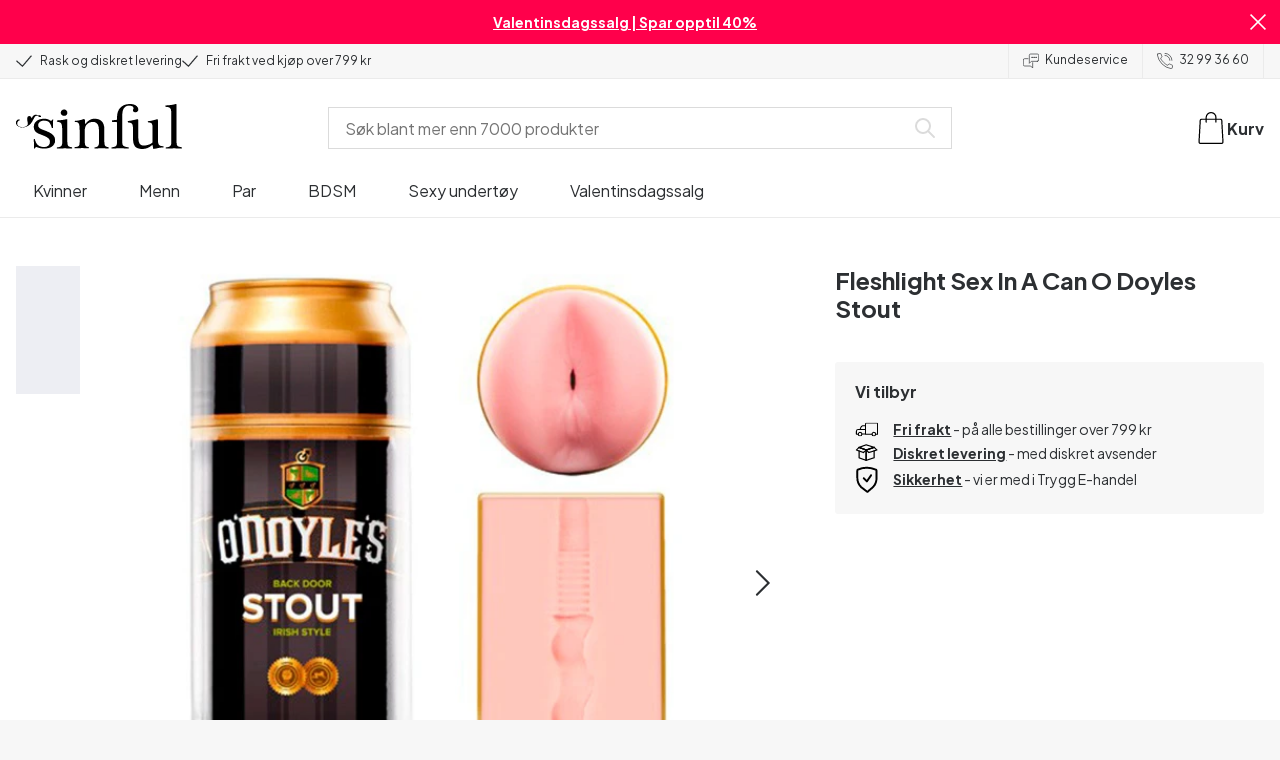

--- FILE ---
content_type: image/svg+xml
request_url: https://eu-images.contentstack.com/v3/assets/blt70200aeea7ce7e0e/bltd57b770f63c27b18/64edc6fa3522138517976ed3/posten-norge-logo-1.svg?quality=75&width=60&height=auto&format=webp&auto=webp&disable=upscale
body_size: 473
content:
<?xml version="1.0" encoding="utf-8"?>
<svg xmlns="http://www.w3.org/2000/svg" id="Layer_1" viewBox="0 0 48 14.34">
  <defs>
    <style>.cls-1{fill:#bcbdbf;}.cls-2{fill:#e32d22;}</style>
  </defs>
  <g id="layer1">
    <path class="cls-2" d="m29.02,9.02c-.59-.03-.97-.03-.95-.68.01-.38.11-.65,1.27-.61.79.02,1.04.19,1.04.74h1.24c0-1.36-.85-1.79-2.29-1.81-1.56-.02-2.59.29-2.61,1.72-.04,1.76,1.3,1.72,2.61,1.79.67.03,1.08.05,1.05.73-.01.41-.15.67-1.31.63-.96-.02-1.13-.26-1.13-.75h-1.24c0,1.41.92,1.79,2.39,1.81,1.57.02,2.61-.34,2.64-1.75.04-1.83-1.36-1.73-2.7-1.81m5.71,2.48c-.66-.01-.74-.34-.74-.78v-2.81h2.66v-1.15h-2.66v-1.85h-1.35v1.85h-.79v1.15h.79v2.81c0,1.28.78,1.86,2.13,1.86,1.16,0,1.9-.43,1.9-1.81h-1.23c-.01.37-.1.74-.71.73m11-4.84c-.83,0-1.35.26-1.69.55v-.45h-1.17v5.72h1.35v-2.67c0-1-.11-1.99,1.35-1.99,1.17,0,1.06.53,1.06,1.63v3.02h1.35v-3.12c0-1.25.1-2.7-2.26-2.7m-7.39,2.38c0-.76.12-1.29,1.3-1.29,1.26,0,1.33.47,1.33,1.29h-2.63Zm1.3-2.38c-2.34,0-2.68,1.32-2.68,3.03s.37,2.89,2.72,2.89c1.1,0,2.56-.27,2.56-1.81h-1.31c-.01.65-.71.72-1.2.72-1.16,0-1.41-.39-1.41-1.36h4c0-2-.12-3.47-2.67-3.47m-16.1,4.75c-1.3,0-1.42-.49-1.42-1.79s.12-1.79,1.42-1.79,1.42.49,1.42,1.79-.12,1.79-1.42,1.79m0-4.75c-.95,0-1.65.16-2.15.65-.51.48-.62,1.22-.62,2.31s.11,1.83.62,2.31c.5.48,1.21.65,2.15.65s1.65-.16,2.15-.65c.51-.48.62-1.22.62-2.31s-.11-1.83-.62-2.31c-.5-.48-1.22-.65-2.15-.65m-5.84,4.75c-1.16,0-1.48-.34-1.48-1.77s.32-1.8,1.48-1.8c1,0,1.22.46,1.22,1.8s-.22,1.77-1.22,1.77m.22-4.75c-.62-.01-1.33.13-1.82.55v-.45h-1.22v7.58h1.35v-2.27c.39.41.9.51,1.53.51,2.26,0,2.51-1.56,2.51-2.95,0-1.82-.27-2.95-2.36-2.97" id="path32"/>
    <path class="cls-2" d="m12.69,6.76c-.13,1.67-1.56,2.99-3.3,2.99s-3.16-1.32-3.3-2.99H0c.14,3.47,3.05,6.24,6.61,6.24s6.48-2.77,6.61-6.24h-.53Z" id="path36"/>
    <path class="cls-1" d="m6.1,6.24c.13-1.67,1.56-2.99,3.3-2.99s3.16,1.32,3.3,2.99h.53c-.14-3.47-3.05-6.24-6.61-6.24S.14,2.77,0,6.24h6.1Z" id="path40"/>
  </g>
</svg>

--- FILE ---
content_type: application/javascript; charset=UTF-8
request_url: https://www.sinful.no/_next/static/chunks/app/layout-977b0e4bb4a86efb.js
body_size: 8757
content:
try{!function(){var e="undefined"!=typeof window?window:"undefined"!=typeof global?global:"undefined"!=typeof globalThis?globalThis:"undefined"!=typeof self?self:{},t=(new e.Error).stack;t&&(e._sentryDebugIds=e._sentryDebugIds||{},e._sentryDebugIds[t]="01889531-f63a-4c7b-aab8-d497840c34eb",e._sentryDebugIdIdentifier="sentry-dbid-01889531-f63a-4c7b-aab8-d497840c34eb")}()}catch(e){}try{!function(){var e="undefined"!=typeof window?window:"undefined"!=typeof global?global:"undefined"!=typeof globalThis?globalThis:"undefined"!=typeof self?self:{},t=(new e.Error).stack;t&&(e._sentryDebugIds=e._sentryDebugIds||{},e._sentryDebugIds[t]="01889531-f63a-4c7b-aab8-d497840c34eb",e._sentryDebugIdIdentifier="sentry-dbid-01889531-f63a-4c7b-aab8-d497840c34eb")}()}catch(e){}(self.webpackChunk_N_E=self.webpackChunk_N_E||[]).push([[7177],{23103:(e,t,n)=>{Promise.resolve().then(n.bind(n,25291))},25291:(e,t,n)=>{"use strict";n.r(t),n.d(t,{default:()=>eQ});var i=n(10283),r=n(19107),a=n(32290),o=n(58363),s=n(48171),l=n(99086);let c="GTM-NXRPGLZ5",d=Number("0.55"),u=new l.u5({tagId:c,vat:Number("1.25"),adwordIdsCsv:"AW-385893462/Ef2uCPazxIsYENaIgbgB;AW-972835837/OZVHCMmfw4sYEP2X8c8D",adwordIdsProfitEstimateCsv:"AW-385893462/Qk3rCM23xIsYENaIgbgB;AW-972835837/AJ0XCPOzxIsYEP2X8c8D",profitEstimate:d,branchName:"production",storeKey:"no",currency:"NOK"});function f(){return(0,o.useEffect)(()=>{c&&u.init()},[]),null}let h="xes4X1|tbvK#PiI",m="3672426a-45ab-42f5-b794-2befc351856b",g="https://03-api.relewise.com/",_=new l.Nu({apiKey:h,datasetId:m,serverUrl:g,currency:"".concat("NO","_").concat("NOK"),locale:"nb-NO",classifications:{country:"NO"},channel:{name:"WebShop",subChannel:{name:"NO"}}});function p(){return(0,o.useEffect)(()=>{h&&m&&g&&_.init()},[]),(0,i.jsx)(i.Fragment,{})}var v=n(26615),b=n(582),y=n(83341);function x(e){let{children:t}=e,n=(0,y.useRouter)(),r=(0,y.usePathname)()||"";return(0,i.jsx)(b.Xq,{router:{...n,pathname:r},children:t})}var w=n(41303);function O(e){let{children:t}=e;return(0,i.jsx)(b.Bg,{config:w.i,children:t})}var S=n(90446),C=n(80712),j=n(37811);let I=(0,a.default)(()=>Promise.resolve().then(n.bind(n,90446)).then(e=>e.GlobalAffiliateComponents),{loadableGenerated:{webpack:()=>[90446]},ssr:!1,loading:()=>null}),E=(0,S.createAffiliateConfig)([S.awinAffiliate,S.adrecordAffiliate,S.kwankoAffiliate,S.partnerAdsAffiliate,S.circlewiseAffiliate,S.tradedoublerAffiliate,S.daisyconAffiliate],{awinAdId:j.env.AWIN_AD_ID,awinChannel:j.env.AWIN_CHANNEL||"aw",awinTestEnvironment:"true"===j.env.AWIN_TEST,awinCommissionGroups:{defaultGroup:j.env.AWIN_DEFAULT_COMMISSION||"DEFAULT",...(0,S.csvToRecord)("Lelo:COMMISSIONGROUPCODE_LELO;Fleshlight:COMMISSIONGROUPCODE_FLES;SinfulCalendars:COMMISSIONGROUPCODE_SINFC;Tenga:COMMISSIONGROUPCODE_TENG;WillieCity:COMMISSIONGROUPCODE_WILL;We-Vibe:COMMISSIONGROUPCODE_WE-V;Oxana:COMMISSIONGROUPCODE_OXAN;Clone-a-willy:COMMISSIONGROUPCODE_CLON;Satisfyer:COMMISSIONGROUPCODE_SATI;Amaysin:COMMISSIONGROUPCODE_AMAY;Mr.Membr:COMMISSIONGROUPCODE_MR.M;Nortie:COMMISSIONGROUPCODE_NORT;Kaerlig:COMMISSIONGROUPCODE_KAER;Baseks:COMMISSIONGROUPCODE_BASE;Velve:COMMISSIONGROUPCODE_VELV;Obaie:COMMISSIONGROUPCODE_OBAI;Sinful:COMMISSIONGROUPCODE_SINF")},adrecordUrl:"https://track.adrecord.com",adrecordProgramId:"1213",adrecordCategories:"special_brand;we_vibe;satisfyer;clone_a_willy;tenga;oxana;fleshlight;lelo;velve;obaie;nortie;baseks;sinful;mr._membr;willie_city;amaysin;kaerlig;sinful_calendar",kwankoUrl:j.env.KWANKO_URL,kwankoCategories:"special_brand;we_vibe;satisfyer;clone_a_willy;tenga;oxana;fleshlight;lelo;velve;obaie;nortie;baseks;sinful;mr._membr;willie_city;amaysin;kaerlig;sinful_calendar",partnerAdsUrl:"https://www.partner-ads.com/no/leadtracks2s.php?programid=5937",partnerAdsCategories:"standard:10;special_brand;we_vibe:5;satisfyer:5;clone_a_willy:5;tenga:5;oxana:5;fleshlight:5;lelo:5;velve:12.5;obaie:12.5;nortie:12.5;baseks:12.5;sinful:12.5;mr._membr:12.5;willie_city:12.5;amaysin:12.5;kaerlig:12.5;sinful_calendar:12.5",circlewiseUrl:"//cdn.trackmytarget.com/tracking/s/checkout.min.js",circlewiseOfferId:"m6f403",circlewiseCategories:"no"===w.i.country?"default:nwj03c;sinful:835abp;obaie:c03724;velve:do1vjp;baseks:m524cc;nortie:x7hhly;kaerlig:6l2wzx;mr._membr:fcfltf;willie_city:zza5vv;we_vibe:0fj077;satisfyer:6be8mm;clone_a_willy:kxg2dr;tenga:avhmht;oxana:v8kkq4;fleshlight:09oq4j;lelo:8v2kqo;sinful_calendar:774hxq":"fi"===w.i.country?"default:3h9jeg;sinful:usdoin;obaie:xsqmlz;velve:d9nsr5;baseks:uq6ilg;nortie:741lpb;kaerlig:o6vd10;mr._membr:r4ta1g;willie_city:nc4be8;we_vibe:vktng3;satisfyer:q075g4;clone_a_willy:tok89d;tenga:3m7w0u;oxana:ogub0a;fleshlight:kl0gxf;lelo:mrdlyb;sinful_calendar:pdc12b":"",tradedoublerUrl:"https://tbs.tradedoubler.com/report",tradedoublerId:"1598414",tradedoublerCategories:"no"===w.i.country?"standard:403851;we_vibe:403856;satisfyer:403858;clone_a_willy:403860;tenga:403862;oxana:403865;fleshlight:403867;lelo:403870;velve:403853;obaie:403853;nortie:403853;baseks:403853;sinful:403853;mr._membr:403853;willie_city:403853;amaysin:403853;kaerlig:403853;sinful_calendar:403853":"",daisyconUrl:"https://rkn3.net/t/?ci=14326",daisyconCategories:"satisfyer:Satisfyer;clone_a_willy:Clone-A-Willy;tenga:Tenga;oxana:Oxana;fleshlight:Fleshlight;lelo:LELO;sinful:Sinful;velve:VELVE;nortie:NORTIE;kaerlig:Kaerlig;obaie:obaie;baseks:baseks;we_vibe:We-Vibe;mr._membr:MR.MEMBR;willie_city:Willie City;amaysin:Amaysin;sinful_calendar:sinful-calendar;"},C.default);function k(e){let{children:t}=e;return(0,i.jsxs)(S.AffiliateProvider,{config:E,children:[t,(0,i.jsx)(I,{})]})}var N=n(11768),T=n.n(N),A=n(47662);let M={theme:A.y9,Link:e=>{let{href:t,...n}=e,{prefetch:a}=(0,y.useRouter)(),{minWidth:s}=(0,r.dv)(),l=s<A.fi.tablet,c=RegExp("^(?:[a-z]+:)?//","i"),d=!(null==t?void 0:t.startsWith("https://www.sinful.no"))&&c.test(t||""),u=(0,o.useCallback)(()=>{d||!t||l||a(t)},[d,t,a,l]);return t?(t=t.replace(/^[+]?[0-9].+/,"tel:$&"),d)?(0,i.jsx)("a",{href:t,rel:"noopener noreferrer",target:"_blank",...n}):(0,i.jsx)(T(),{...n,href:t,prefetch:l,onMouseOver:u}):(0,i.jsx)(A.az,{id:n.id,className:n.className,children:n.children})}};function P(e){let{children:t}=e;return(0,i.jsx)(r.i5,{config:M,children:t})}var L=n(99955),U=n(37011);let R=(0,a.default)(()=>Promise.resolve().then(n.bind(n,41260)).then(e=>e.SearchProvider),{loadableGenerated:{webpack:()=>[41260]}}),V={categorySearch:(0,L.C6)(e=>({endpoint:"/v1/ProductCategorySearchRequest",body:JSON.stringify(e),method:"POST"}),U.VU),search:(0,L.C6)(e=>({endpoint:"/v1/ProductSearchRequest",body:JSON.stringify(e),method:"POST"}),U.VU),contentSearch:(0,L.C6)(e=>({endpoint:"/v1/ContentSearchRequest",body:JSON.stringify(e),method:"POST"}),U.VU),batchSearch:(0,L.C6)(e=>({endpoint:"/v1/searchRequestCollection",body:JSON.stringify(e),method:"POST"}),U.VU)};function B(e){let{children:t}=e;return(0,i.jsx)(R,{provider:V,children:t})}var D=n(83764),G=n(64420),F=n.n(G);let W={fetchCanonical:(0,L.C6)(e=>({endpoint:"/v1/redirect/url/canonical/".concat(e.id)}),{host:"https://prod-router.sinfulservice.dk/api",headers:{Authorization:"Bearer ".concat("2|vuByooQUtexK4tUJqZw2IRDxe0g60q9d1TNkhBLv")}}),Head:F()};function z(e){let{children:t}=e;return(0,i.jsx)(D.F7,{provider:W,children:t})}var q=n(50363),K=n(37811);let H=K.env.SF_BASE_PATH,X=window.location.hostname+(H?"/".concat(H):""),Y="1.25",J=K.env.SOLUTE_CONVERSION_BASE_URL,Z=K.env.SOLUTE_CONVERSION_FACTOR,Q=new l.Oo({publicKey:"Ri3dGs",domain:X,vat:Number(Y),listIdToken:"UdnMMB",listIdTokenLp:"UNmsMn",currency:"NOK"}),$=new l.TX({baseUrl:J,vat:Number(Y),factor:Number(Z)}),ee={trackers:[u,Q,q.m,$,_],entryUid:"",setEntryUid:e=>{ee.entryUid=e}};function et(e){let{children:t}=e;return(0,i.jsx)(l.cA,{provider:ee,children:t})}var en=n(93345),ei=n(66112);let er=[ei.BV.checkout(),ei.BV.success()];function ea(){let e=(0,y.usePathname)()||"";return(0,o.useMemo)(()=>!er.includes(e),[e])?(0,i.jsx)(en.ReviewEngine,{widgetType:"floating"}):null}var eo=n(38128),es=n.n(eo),el=n(92301),ec=n(24386),ed=n.n(ec),eu=n(180),ef=n.n(eu);function eh(){return(0,i.jsx)(es(),{id:"c3511d8049ae7572",dynamic:[(0,el.D)({[A.vS.font.sans]:ed().style.fontFamily,[A.vS.font.serif]:ef().style.fontFamily})],children:":root{".concat((0,el.D)({[A.vS.font.sans]:ed().style.fontFamily,[A.vS.font.serif]:ef().style.fontFamily}),"}")})}function em(){let{track:e}=(0,l.z1)(),t=(0,y.useSearchParams)().get("profile_id");return(0,o.useEffect)(()=>{t&&e("userUpdate",{klaviyoID:t});let n=t=>{("open"===t.detail.type||"embedOpen"===t.detail.type)&&e("viewForm",{formId:t.detail.formId}),("submit"===t.detail.type||"redirectedToUrl"===t.detail.type)&&e("submitForm",{formId:t.detail.formId})};return window.addEventListener("klaviyoForms",n),()=>{window.removeEventListener("klaviyoForms",n)}},[t,e]),(0,b.uC)({onConsentChange:t=>e("cookieConsent",t)}),(0,i.jsx)(i.Fragment,{})}function eg(){return(0,i.jsx)(o.Suspense,{fallback:(0,i.jsx)(i.Fragment,{}),children:(0,i.jsx)(em,{})})}var e_=n(36460),ep=n(29181);function ev(){let e=(0,e_.mapLayoutFooterToOrganizationSchema)(ep.s.footer);return(0,i.jsx)(D.tI,{...e})}var eb=n(20471),ey=n(67664),ex=n(41260),ew={uid:"bltdb2d70c3df968b12",locale:"nb-no",_version:123,active:!0,active_checkout:!1,created_at:"2023-07-07T09:43:36.738Z",permanent:!1,text:{uid:"b1ea2462da6044a4823b5142bd53c65b",attrs:{},children:[{uid:"79af69c33b624847be01682da0a488d7",type:"p",attrs:{},children:[{text:""},{uid:"36cd6b080fcd4c9ba724d6a54465a110",type:"a",attrs:{url:"/sexleketoy/favoritter/gode-tilbud",target:"_self"},children:[{text:"Valentinsdagssalg | Spar opptil 40%",bold:!0}]},{text:""}]}],type:"doc",_version:123},title:"Infobar",updated_at:"2026-01-23T11:57:16.686Z",SSG_TYPE:"infobar"};function eO(){return"checkout"===(0,y.useSelectedLayoutSegment)()?null:(0,i.jsx)(en.InfoBar,{info:ew})}function eS(){let e=ep.s,t=(0,ey.kG)();return(0,i.jsx)(en.LayoutHeader,{layout:e,languages:t})}var eC=n(37811);function ej(e){let{menuSlot:t}=e,[n,a]=(0,o.useState)(),[s,c]=(0,o.useState)(""),{push:d}=(0,y.useRouter)(),u=(0,y.usePathname)(),{track:f}=(0,l.z1)(),h=(0,o.useCallback)(e=>{let{query:t,item:n,redirectSlug:i,index:r}=e;if(f("submitSearch",{searchTerm:t}),i&&!n)return d(i);if(!n)return d(ei.BV.search(t));if((0,ex.isSearchProduct)(n)){var a;return f("productClick",{items:[(0,ey.nW)(n,null!=r?r:0,"search_suggestions")]}),f("clickProduct",{productKey:n.product_key.toString()}),d(ei.BV.product(null==(a=n.url)?void 0:a.replace("/",""),n.id,n.variant_id))}if((0,ex.isSearchContent)(n))return"customer_care"===n.contentType?d(ei.BV.support(n.url)):d(n.url)},[d,f]),m=(0,o.useCallback)((e,t)=>{if(f("submitSearch",{searchTerm:e}),t)return d(t);d(ei.BV.search(e))},[d,f]),g=eC.env.DISABLE_BASKET;return(0,o.useEffect)(()=>{c("/search"===u?s:"")},[u]),(0,i.jsxs)(i.Fragment,{children:[(0,i.jsx)(eO,{}),(0,i.jsx)(eS,{}),(0,i.jsx)(r.Y9,{menuSlot:t,searchSlot:(0,i.jsx)(ex.SearchContainer,{onSearch:h,onShowAll:m,setQuery:c,query:s,selectedItem:n,setSelectedItem:a}),basketSlot:g?(0,i.jsx)(i.Fragment,{}):(0,i.jsx)(eb.Vt,{href:ei.BV.shoppingCart()})})]})}var eI=n(36183),eE=n(24342),ek=n(5032);function eN(e){let{roots:t,nodes:n}=e,{includeHidden:i}=arguments.length>1&&void 0!==arguments[1]?arguments[1]:{includeHidden:!0},r=function(e){var t;let a=arguments.length>1&&void 0!==arguments[1]?arguments[1]:1,o=n[e],s=null!=(t=o.find(e=>e.level===a))?t:o[0];if(!s.hidden||i)return{...s,items:null==s?void 0:s.items.map(e=>r(e,a+1)).filter(ek.q3)}};return t.reduce((e,t)=>{let n=r(t);return n?[...e,n]:e},[])}function eT(){let e=(0,y.usePathname)(),t=(e=>{let t=eI.O,n=function e(t,n){if(!t)return[];for(let i of t){let t=e(i.items,n);if(t.length)return[i,...t];if(n(i))return[i]}return[]}(eN(eE.n),t=>t.href===e.path),i={href:"/",label:t.common.breadcrumb_home,uid:"",items:[]};return n.length?[i,...n]:[]})({path:null!=e?e:""}),n=eE.n,r=(0,ey.kG)(),a=eN(n,{includeHidden:!1});return(0,i.jsx)(en.TopNavigation,{currentPagePath:t,layout:ep.s,items:a,languages:r})}function eA(e){return(0,i.jsxs)(i.Fragment,{children:[(0,i.jsx)(eS,{}),(0,i.jsx)("header",{className:(0,A.UV)({width:"full",backgroundColor:"white",borderBottom:1}),children:(0,i.jsx)(A.xA,{justifyContent:"center",alignItems:"center",rows:"100px",children:(0,i.jsx)(r.Link,{href:"/",children:(0,i.jsx)(A.gu,{})})})})]})}function eM(e){let{children:t}=e,n=(0,y.usePathname)()===ei.BV.checkout();return(0,i.jsxs)(i.Fragment,{children:[!n&&(0,i.jsx)(ej,{menuSlot:(0,i.jsx)(eT,{})}),n&&(0,i.jsx)(eA,{}),t]})}var eP=n(75564);n(23900),n(81369);var eL=n(57473),eU=["02-1-230","02-1-231","02-1-500","02-1-600","02-1-400"],eR=Object.values(eL.V3).filter(e=>!eU.includes(e));function eV(){return(0,i.jsx)(eL.BF,{includedErrors:eR})}var eB=n(37811);eP.cL.init("e7b14ac085ea4c85b3123082086363e5");let eD=eB.env.ALT_LOCALE,eG=(0,a.default)(()=>n.e(4503).then(n.bind(n,54503)).then(e=>e.CMSProvider),{loadableGenerated:{webpack:()=>[54503]}}),eF=(0,a.default)(()=>n.e(1400).then(n.bind(n,41400)).then(e=>e.BasketProvider),{loadableGenerated:{webpack:()=>[41400]}}),eW=(0,a.default)(()=>n.e(7627).then(n.bind(n,37627)).then(e=>e.ProductProvider),{loadableGenerated:{webpack:()=>[37627]}}),ez=(0,a.default)(()=>n.e(3651).then(n.bind(n,63651)).then(e=>e.ThirdPartyScripts),{loadableGenerated:{webpack:()=>[63651]},ssr:!1,loading:()=>null});function eq(e){let{children:t}=e,n=(0,o.useCallback)(e=>{let{resetError:t}=e;return(0,i.jsx)(r.jt,{resetError:t})},[]);return(0,i.jsx)(x,{children:(0,i.jsx)(P,{children:(0,i.jsxs)(k,{children:[(0,i.jsx)(z,{children:(0,i.jsx)(O,{children:(0,i.jsx)(s.tH,{fallback:n,children:(0,i.jsx)(et,{children:(0,i.jsx)(eF,{children:(0,i.jsx)(eW,{children:(0,i.jsx)(B,{children:(0,i.jsx)(eG,{children:(0,i.jsxs)(eM,{children:[(0,i.jsx)(eg,{}),(0,i.jsx)(eh,{}),(0,i.jsx)(ev,{}),t,(0,i.jsx)(eV,{}),(0,i.jsx)(ea,{}),eD&&(0,i.jsx)(v.h,{})]})})})})})})})})}),(0,i.jsx)(ez,{}),(0,i.jsx)(f,{}),(0,i.jsx)(p,{})]})})})}function eK(){return(0,i.jsx)("script",{dangerouslySetInnerHTML:{__html:'!function(){"use strict";function l(e){for(var t=e,r=0,n=document.cookie.split(";");r<n.length;r++){var o=n[r].split("=");if(o[0].trim()===t)return o[1]}}function s(e){return localStorage.getItem(e)}function u(e){return window[e]}function A(e,t){e=document.querySelector(e);return t?null==e?void 0:e.getAttribute(t):null==e?void 0:e.textContent}var e=window,t=document,r="script",n="dataLayer",o="'.concat("https://hinfogzi.sinful.".concat("no"),'",a="').concat("https://load.hinfogzi.sinful.".concat("no"),'",i="47pn5hinfogzi",c="3phl=aWQ9R1RNLU5YUlBHTFo1&page=2",g="cookie",v="sfbid",E="",d=!1;try{var d=!!g&&(m=navigator.userAgent,!!(m=new RegExp("Version/([0-9._]+)(.*Mobile)?.*Safari.*").exec(m)))&&16.4<=parseFloat(m[1]),f="stapeUserId"===g,I=d&&!f?function(e,t,r){void 0===t&&(t="");var n={cookie:l,localStorage:s,jsVariable:u,cssSelector:A},t=Array.isArray(t)?t:[t];if(e&&n[e])for(var o=n[e],a=0,i=t;a<i.length;a++){var c=i[a],c=r?o(c,r):o(c);if(c)return c}else console.warn("invalid uid source",e)}(g,v,E):void 0;d=d&&(!!I||f)}catch(e){console.error(e)}var m=e,g=(m[n]=m[n]||[],m[n].push({"gtm.start":(new Date).getTime(),event:"gtm.js"}),t.getElementsByTagName(r)[0]),v=I?"&bi="+encodeURIComponent(I):"",E=t.createElement(r),f=(d&&(i=8<i.length?i.replace(/([a-z]{8}$)/,"kp$1"):"kp"+i),!d&&a?a:o);E.async=!0,E.src=f+"/"+i+".js?"+c+v,null!=(e=g.parentNode)&&e.insertBefore(E,g)}();')}})}function eH(){let e="https://load.hinfogzi.sinful.".concat("no","/ns.html?id=").concat("GTM-NXRPGLZ5");return(0,i.jsx)("noscript",{children:(0,i.jsx)("iframe",{src:e,height:"0",width:"0",style:{display:"none",visibility:"hidden"}})})}n(88991),n(54232),n(51411),n(55577),n(42321),n(70228),n(92133),n(50878),n(45416);var eX=n(76689);function eY(e){let{children:t}=e,[n]=(0,o.useState)(()=>(0,eX.createStyleRegistry)());return(0,y.useServerInsertedHTML)(()=>{let e=n.styles();return n.flush(),(0,i.jsx)(i.Fragment,{children:e})}),(0,i.jsx)(eX.StyleRegistry,{registry:n,children:t})}let eJ="846284";function eZ(){return(0,b.uC)({onConsentChange:e=>{window.VWO=window.VWO||[],window.VWO.init=window.VWO.init||function(e){window.VWO.consentState=e},e.marketing?window.VWO.init(1):!1===e.marketing?window.VWO.init(3):window.VWO.init(2)}}),eJ?(0,i.jsxs)(i.Fragment,{children:[(0,i.jsx)("link",{rel:"preconnect",href:"https://dev.visualwebsiteoptimizer.com"}),(0,i.jsx)("script",{id:"vwoCode",type:"text/javascript",dangerouslySetInnerHTML:{__html:"\n          //DO NOT make any changes to smart code except for entering your account id\n          window._vwo_code ||\n            (function () {\n            var account_id = ".concat(eJ,",\n            version = 2.1,\n            settings_tolerance = 2000,\n            hide_element = \"body\",\n            hide_element_style = \"\",\n            /* DO NOT EDIT BELOW THIS LINE */\n                f=false,w=window,d=document,v=d.querySelector('#vwoCode'),cK='_vwo_'+account_id+'_settings',cc={};try{var c=JSON.parse(localStorage.getItem('_vwo_'+account_id+'_config'));cc=c&&typeof c==='object'?c:{}}catch(e){}var stT=cc.stT==='session'?w.sessionStorage:w.localStorage;code={nonce:v&&v.nonce,use_existing_jquery:function(){return typeof use_existing_jquery!=='undefined'?use_existing_jquery:undefined},library_tolerance:function(){return typeof library_tolerance!=='undefined'?library_tolerance:undefined},settings_tolerance:function(){return cc.sT||settings_tolerance},hide_element_style:function(){return'{'+(cc.hES||hide_element_style)+'}'},hide_element:function(){if(performance.getEntriesByName('first-contentful-paint')[0]){return''}return typeof cc.hE==='string'?cc.hE:hide_element},getVersion:function(){return version},finish:function(e){if(!f){f=true;var t=d.getElementById('_vis_opt_path_hides');if(t)t.parentNode.removeChild(t);if(e)(new Image).src='https://dev.visualwebsiteoptimizer.com/ee.gif?a='+account_id+e}},finished:function(){return f},addScript:function(e){var t=d.createElement('script');t.type='text/javascript';if(e.src){t.src=e.src}else{t.text=e.text}v&&t.setAttribute('nonce',v.nonce);d.getElementsByTagName('head')[0].appendChild(t)},load:function(e,t){var n=this.getSettings(),i=d.createElement('script'),r=this;t=t||{};if(n){i.textContent=n;d.getElementsByTagName('head')[0].appendChild(i);if(!w.VWO||VWO.caE){stT.removeItem(cK);r.load(e)}}else{var o=new XMLHttpRequest;o.open('GET',e,true);o.withCredentials=!t.dSC;o.responseType=t.responseType||'text';o.onload=function(){if(t.onloadCb){return t.onloadCb(o,e)}if(o.status===200||o.status===304){w._vwo_code.addScript({text:o.responseText})}else{w._vwo_code.finish('&e=loading_failure:'+e)}};o.onerror=function(){if(t.onerrorCb){return t.onerrorCb(e)}w._vwo_code.finish('&e=loading_failure:'+e)};o.send()}},getSettings:function(){try{var e=stT.getItem(cK);if(!e){return}e=JSON.parse(e);if(Date.now()>e.e){stT.removeItem(cK);return}return e.s}catch(e){return}},init:function(){if(d.URL.indexOf('__vwo_disable__')>-1)return;var e=this.settings_tolerance();w._vwo_settings_timer=setTimeout(function(){w._vwo_code.finish();stT.removeItem(cK)},e);var t;if(this.hide_element()!=='body'){t=d.createElement('style');var n=this.hide_element(),i=n?n+this.hide_element_style():'',r=d.getElementsByTagName('head')[0];t.setAttribute('id','_vis_opt_path_hides');v&&t.setAttribute('nonce',v.nonce);t.setAttribute('type','text/css');if(t.styleSheet)t.styleSheet.cssText=i;else t.appendChild(d.createTextNode(i));r.appendChild(t)}else{t=d.getElementsByTagName('head')[0];var i=d.createElement('div');i.style.cssText='z-index: 2147483647 !important;position: fixed !important;left: 0 !important;top: 0 !important;width: 100% !important;height: 100% !important;background: white !important;';i.setAttribute('id','_vis_opt_path_hides');i.classList.add('_vis_hide_layer');t.parentNode.insertBefore(i,t.nextSibling)}var o=window._vis_opt_url||d.URL,s='https://dev.visualwebsiteoptimizer.com/j.php?a='+account_id+'&u='+encodeURIComponent(o)+'&vn='+version;if(w.location.search.indexOf('_vwo_xhr')!==-1){this.addScript({src:s})}else{this.load(s+'&x=true')}}};w._vwo_code=code;code.init();})();(function(){var i=window;function t(){if(i._vwo_code){var e=t.hidingStyle=document.getElementById('_vis_opt_path_hides')||t.hidingStyle;if(!i._vwo_code.finished()&&!_vwo_code.libExecuted&&(!i.VWO||!VWO.dNR)){if(!document.getElementById('_vis_opt_path_hides')){document.getElementsByTagName('head')[0].appendChild(e)}requestAnimationFrame(t)}}}t()})();")}})]}):null}function eQ(e){let{children:t}=e;return(0,i.jsxs)("html",{lang:"nb-no",children:[(0,i.jsxs)("head",{children:[(0,i.jsx)(eK,{}),!1,(0,i.jsx)("link",{rel:"icon",type:"image/x-icon",href:"/favicon.ico"}),(0,i.jsx)("link",{rel:"mask-icon",href:"/favicon.svg",color:"#000000"}),(0,i.jsx)("link",{rel:"apple-touch-icon",sizes:"180x180",href:"/apple-touch-icon.png"}),(0,i.jsx)("link",{rel:"icon",type:"image/png",sizes:"48x48",href:"/favicon-48x48.png"}),(0,i.jsx)("link",{rel:"icon",type:"image/png",sizes:"32x32",href:"/favicon-32x32.png"}),(0,i.jsx)("link",{rel:"icon",type:"image/png",sizes:"16x16",href:"/favicon-16x16.png"}),(0,i.jsx)("link",{rel:"manifest",href:"/site.webmanifest"}),(0,i.jsx)(eZ,{})]}),(0,i.jsx)("body",{children:(0,i.jsxs)(eY,{children:[(0,i.jsx)(eH,{}),(0,i.jsx)(eq,{children:t})]})})]})}},26615:(e,t,n)=>{"use strict";n.d(t,{M:()=>_,h:()=>p});var i=n(10283),r=n(66112),a=n(582),o=n(47662),s=n(19107),l=n(5032),c=n(39225),d=n(58363),u=n(67664),f=n(37811);let h=f.env.BASE_LOCALE,m=f.env.ALT_LOCALE,g=f.env.SF_BASE_PATH,_="MULTI_LANGUAGE_MODAL_EVENT";function p(){let[e,{setFalse:t,setTrue:n}]=(0,s.Cg)(!1),f=(0,s.Sd)(),{locale:p,i18n:b}=(0,a.useStoreConfig)(),y=(0,l.Ri)("preferedLocale"),x=(0,c.usePathname)(),w=(0,d.useCallback)(e=>{let n=e!==p;(0,l.TV)("preferedLocale",e,365),t(),r.nW.dispatchEvent(_,{payload:{willRedirect:n},eventName:_}),n&&(window.history.replaceState(null,"",x),window.location.reload())},[p,x,t]),O=(0,d.useCallback)(()=>{g?w(m):w(h)},[w]);return((0,d.useEffect)(()=>{y||n()},[y,n]),!f||(0,u.oe)())?null:(0,i.jsx)(i.Fragment,{children:(0,i.jsx)(s.aF,{isOpen:e,onClose:O,children:(0,i.jsxs)(o.az,{pb:"xl",flex:!0,flexDirection:"column",alignItems:"center",rowGap:"lg",children:[(0,i.jsx)(o.gu,{}),(0,i.jsx)(o.az,{flex:!0,flexDirection:"column",alignItems:"center",children:(0,i.jsx)(o.EY,{align:"center",children:b.t("multi_language_modal.content")})}),(0,i.jsxs)(o.az,{flex:!0,gap:"md",width:"full",justifyContent:"center",children:[(0,i.jsx)(v,{value:b.t("multi_language_modal.primary_language"),locale:h,onClick:w}),(0,i.jsx)(v,{value:b.t("multi_language_modal.alternative_language"),locale:m,onClick:w})]})]})})})}function v(e){let{value:t,locale:n,onClick:r}=e,a=(0,d.useCallback)(()=>{r(n)},[n,r]);return(0,i.jsx)(o.$n,{className:(0,o.UV)({width:"1/3"}),type:"secondary",onClick:a,children:t})}},42321:()=>{},45416:()=>{},50363:(e,t,n)=>{"use strict";n.d(t,{m:()=>c,r:()=>d});var i=n(10283),r=n(582),a=n(99086),o=n(80712),s=n(58363);let l="950AB77EE4882184",c=new a.GQ({id:l});function d(){return((0,r.uC)({onConsentChange:()=>{c.updateConsent()}}),(0,s.useEffect)(()=>{l&&c.init()},[]),l)?(0,i.jsxs)(i.Fragment,{children:[(0,i.jsx)(o.default,{src:"https://cdn1.profitmetrics.io/".concat(l,"/bundle.js"),defer:!0}),(0,i.jsx)("script",{src:"/pmuh-hashing.min.js",defer:!0})]}):(0,i.jsx)(i.Fragment,{})}},50878:()=>{},51411:()=>{},54232:()=>{},55577:()=>{},70228:()=>{},88991:()=>{},92133:()=>{}},e=>{e.O(0,[8603,9273,5829,3699,7926,8258,5646,904,1369,1768,9617,1200,7662,3345,9181,7664,471,4342,3900,5326,446,2983,6681,7358],()=>e(e.s=23103)),_N_E=e.O()}]);